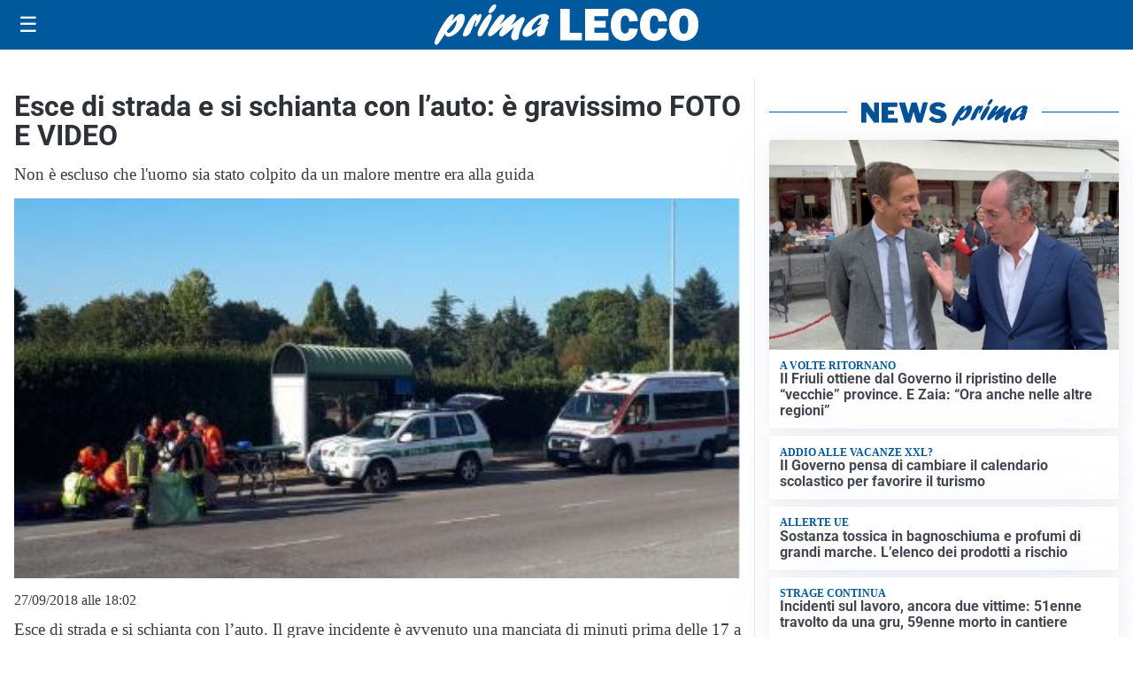

--- FILE ---
content_type: text/html; charset=utf8
request_url: https://primalecco.it/media/my-theme/widgets/list-posts/sidebar-idee-e-consigli.html?ts=29487369
body_size: 669
content:
<div class="widget-title"><span>Idee e consigli</span></div>
<div class="widget-sidebar-featured-poi-lista">
            
                    <article class="featured">
                <a href="https://primalecco.it/rubriche/idee-e-consigli/come-prendersi-cura-delle-articolazioni-guida-completa-per-la-salute-e-la-mobilita/">
                                            <figure><img width="480" height="300" src="https://primalecco.it/media/2026/01/Yoga-480x300.png" class="attachment-thumbnail size-thumbnail wp-post-image" alt="Come prendersi cura delle articolazioni? Guida completa per la salute e la mobilità" loading="lazy" sizes="(max-width: 480px) 480px, (max-width: 1024px) 640px, 1280px" decoding="async" /></figure>
                                        <div class="post-meta">
                                                <h3>Come prendersi cura delle articolazioni? Guida completa per la salute e la mobilità</h3>
                    </div>
                </a>
            </article>
                    
                    <article class="compact">
                <a href="https://primalecco.it/rubriche/idee-e-consigli/ristorexpo-2026-elogio-della-normalita-per-la-fiera-che-lancia-la-nuova-stagione-del-fuori-casa/">
                    <div class="post-meta">
                                                <h3>Ristorexpo 2026: &#8220;Elogio della Normalità&#8221; per la Fiera che lancia la nuova stagione del “fuori casa”</h3>
                    </div>
                </a>
            </article>
                    
                    <article class="compact">
                <a href="https://primalecco.it/rubriche/idee-e-consigli/elettrodomestici-da-incasso-e-a-libera-installazione-a-dolzago-installa-incasso-offre-ampio-assortimento-e-professionalita/">
                    <div class="post-meta">
                                                <h3>Elettrodomestici da incasso e a libera installazione a Dolzago: &#8220;Installa Incasso&#8221; offre ampio assortimento e professionalità</h3>
                    </div>
                </a>
            </article>
            </div>

<div class="widget-footer"><a role="button" href="/idee-e-consigli/" class="outline widget-more-button">Altre notizie</a></div>